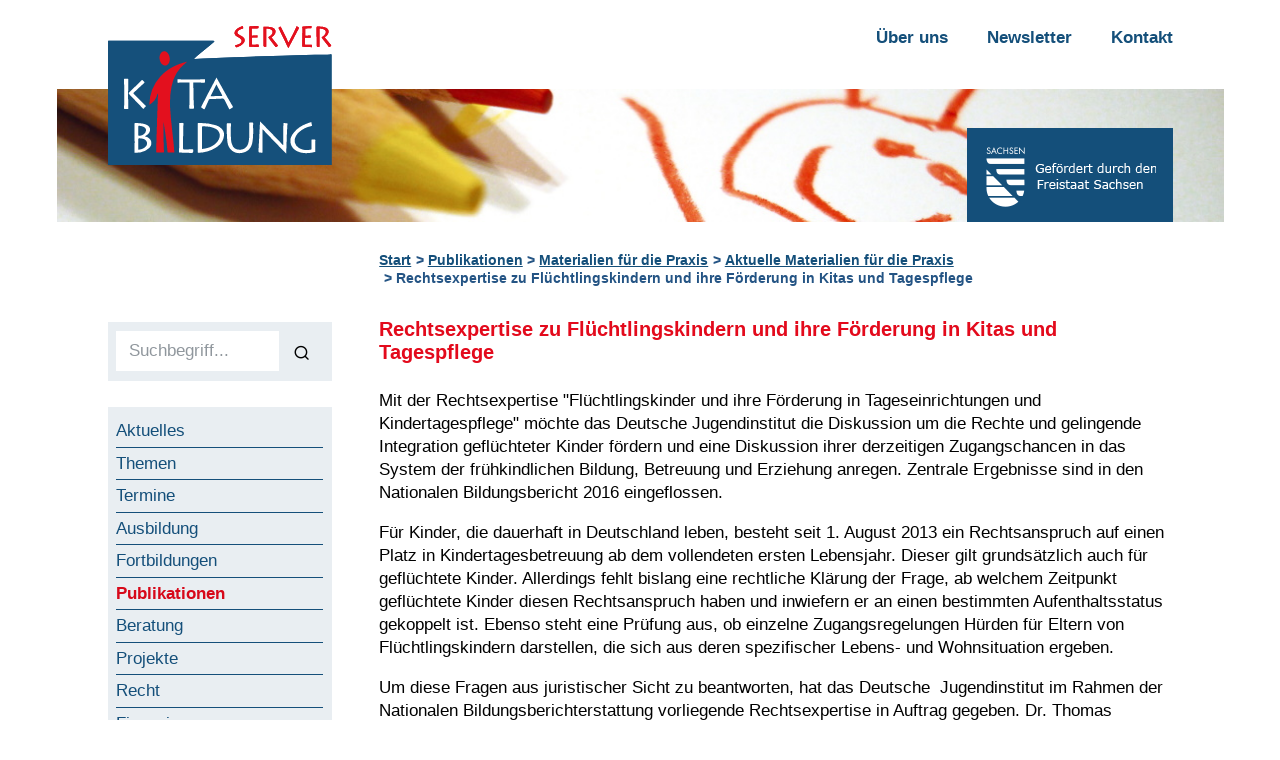

--- FILE ---
content_type: text/html; charset=UTF-8
request_url: https://www.kita-bildungsserver.de/publikationen/materialien-fuer-die-praxis/aktuelle-materialien-fuer-die-praxis/rechtsexpertise-zu-fluechtlingskindern-und-ihre-foerderung-in-kitas-und-tagespflege/
body_size: 6708
content:
<!DOCTYPE html>
<html class="no-js" lang="de">
<head>
	<meta charset="utf-8">
	<meta name="viewport" content="width=device-width, initial-scale=1">

	<!-- https://realfavicongenerator.net/ -->
	<link rel="apple-touch-icon" sizes="180x180" href="https://www.kita-bildungsserver.de/apple-touch-icon.png">
	<link rel="icon" type="image/png" sizes="32x32" href="https://www.kita-bildungsserver.de/favicon-32x32.png">
	<link rel="icon" type="image/png" sizes="16x16" href="https://www.kita-bildungsserver.de/favicon-16x16.png">
	<link rel="manifest" href="https://www.kita-bildungsserver.de/site.webmanifest">
	<link rel="mask-icon" href="https://www.kita-bildungsserver.de/safari-pinned-tab.svg" color="#5bbad5">
	<meta name="msapplication-TileColor" content="#da532c">
	<meta name="theme-color" content="#ffffff">

	<title>Rechtsexpertise zu Flüchtlingskindern und ihre Förderung in Kitas und Tagespflege | Sächsischer Kita-Bildungsserver</title>
	
	<meta name='robots' content='max-image-preview:large' />
<style id='wp-img-auto-sizes-contain-inline-css'>
img:is([sizes=auto i],[sizes^="auto," i]){contain-intrinsic-size:3000px 1500px}
/*# sourceURL=wp-img-auto-sizes-contain-inline-css */
</style>
<link rel='stylesheet' id='na5108jobs_main-css' href='https://www.kita-bildungsserver.de/wp-content/plugins/na5108jobs/template/css/na5108jobs-style.css?ver=6.9' media='all' />
<link rel='stylesheet' id='bootstrap-min-css' href='https://www.kita-bildungsserver.de/wp-content/themes/kita-bildungsserver.de/vendor/bootstrap/css/bootstrap.min.css' media='all' />
<link rel='stylesheet' id='jquery-fancybox-min-css' href='https://www.kita-bildungsserver.de/wp-content/themes/kita-bildungsserver.de/vendor/fancybox/jquery.fancybox.min.css' media='all' />
<link rel='stylesheet' id='style-css' href='https://www.kita-bildungsserver.de/wp-content/themes/kita-bildungsserver.de/inc/css/style.css' media='all' />
<link rel='stylesheet' id='style_editor_be-css' href='https://www.kita-bildungsserver.de/wp-content/themes/kita-bildungsserver.de/inc/css/style_editor_be.css' media='all' />
<link rel='stylesheet' id='style_editor_fe-css' href='https://www.kita-bildungsserver.de/wp-content/themes/kita-bildungsserver.de/inc/css/style_editor_fe.css' media='all' />
<link rel='stylesheet' id='main-styles-css' href='https://www.kita-bildungsserver.de/wp-content/themes/kita-bildungsserver.de/css/styles.css' media='all' />
<link rel='stylesheet' id='responsive-styles-css' href='https://www.kita-bildungsserver.de/wp-content/themes/kita-bildungsserver.de/css/respo.css' media='all' />
<script src="https://www.kita-bildungsserver.de/wp-includes/js/jquery/jquery.min.js?ver=3.7.1" id="jquery-core-js"></script>
<script src="https://www.kita-bildungsserver.de/wp-includes/js/jquery/jquery-migrate.min.js?ver=3.4.1" id="jquery-migrate-js"></script>
	
<!-- Matomo -->
<script type="text/javascript">
	var _paq = _paq || [];
	_paq.push(['disableCookies']);
	_paq.push(['trackPageView']);
	_paq.push(['enableLinkTracking']);
	(function() {
		var u="//www.kita-bildungsserver.de/piwik/";
		_paq.push(['setTrackerUrl', u+'piwik.php']);
		_paq.push(['setSiteId', '1']);
		var d=document, g=d.createElement('script'), s=d.getElementsByTagName('script')[0];
		g.type='text/javascript'; g.async=true; g.defer=true; g.src=u+'piwik.js'; s.parentNode.insertBefore(g,s);
		})();
</script>
<!-- End Matomo Code -->	
	
<style id='global-styles-inline-css'>
:root{--wp--preset--aspect-ratio--square: 1;--wp--preset--aspect-ratio--4-3: 4/3;--wp--preset--aspect-ratio--3-4: 3/4;--wp--preset--aspect-ratio--3-2: 3/2;--wp--preset--aspect-ratio--2-3: 2/3;--wp--preset--aspect-ratio--16-9: 16/9;--wp--preset--aspect-ratio--9-16: 9/16;--wp--preset--color--black: #000000;--wp--preset--color--cyan-bluish-gray: #abb8c3;--wp--preset--color--white: #ffffff;--wp--preset--color--pale-pink: #f78da7;--wp--preset--color--vivid-red: #cf2e2e;--wp--preset--color--luminous-vivid-orange: #ff6900;--wp--preset--color--luminous-vivid-amber: #fcb900;--wp--preset--color--light-green-cyan: #7bdcb5;--wp--preset--color--vivid-green-cyan: #00d084;--wp--preset--color--pale-cyan-blue: #8ed1fc;--wp--preset--color--vivid-cyan-blue: #0693e3;--wp--preset--color--vivid-purple: #9b51e0;--wp--preset--gradient--vivid-cyan-blue-to-vivid-purple: linear-gradient(135deg,rgb(6,147,227) 0%,rgb(155,81,224) 100%);--wp--preset--gradient--light-green-cyan-to-vivid-green-cyan: linear-gradient(135deg,rgb(122,220,180) 0%,rgb(0,208,130) 100%);--wp--preset--gradient--luminous-vivid-amber-to-luminous-vivid-orange: linear-gradient(135deg,rgb(252,185,0) 0%,rgb(255,105,0) 100%);--wp--preset--gradient--luminous-vivid-orange-to-vivid-red: linear-gradient(135deg,rgb(255,105,0) 0%,rgb(207,46,46) 100%);--wp--preset--gradient--very-light-gray-to-cyan-bluish-gray: linear-gradient(135deg,rgb(238,238,238) 0%,rgb(169,184,195) 100%);--wp--preset--gradient--cool-to-warm-spectrum: linear-gradient(135deg,rgb(74,234,220) 0%,rgb(151,120,209) 20%,rgb(207,42,186) 40%,rgb(238,44,130) 60%,rgb(251,105,98) 80%,rgb(254,248,76) 100%);--wp--preset--gradient--blush-light-purple: linear-gradient(135deg,rgb(255,206,236) 0%,rgb(152,150,240) 100%);--wp--preset--gradient--blush-bordeaux: linear-gradient(135deg,rgb(254,205,165) 0%,rgb(254,45,45) 50%,rgb(107,0,62) 100%);--wp--preset--gradient--luminous-dusk: linear-gradient(135deg,rgb(255,203,112) 0%,rgb(199,81,192) 50%,rgb(65,88,208) 100%);--wp--preset--gradient--pale-ocean: linear-gradient(135deg,rgb(255,245,203) 0%,rgb(182,227,212) 50%,rgb(51,167,181) 100%);--wp--preset--gradient--electric-grass: linear-gradient(135deg,rgb(202,248,128) 0%,rgb(113,206,126) 100%);--wp--preset--gradient--midnight: linear-gradient(135deg,rgb(2,3,129) 0%,rgb(40,116,252) 100%);--wp--preset--font-size--small: 13px;--wp--preset--font-size--medium: 20px;--wp--preset--font-size--large: 36px;--wp--preset--font-size--x-large: 42px;--wp--preset--spacing--20: 0.44rem;--wp--preset--spacing--30: 0.67rem;--wp--preset--spacing--40: 1rem;--wp--preset--spacing--50: 1.5rem;--wp--preset--spacing--60: 2.25rem;--wp--preset--spacing--70: 3.38rem;--wp--preset--spacing--80: 5.06rem;--wp--preset--shadow--natural: 6px 6px 9px rgba(0, 0, 0, 0.2);--wp--preset--shadow--deep: 12px 12px 50px rgba(0, 0, 0, 0.4);--wp--preset--shadow--sharp: 6px 6px 0px rgba(0, 0, 0, 0.2);--wp--preset--shadow--outlined: 6px 6px 0px -3px rgb(255, 255, 255), 6px 6px rgb(0, 0, 0);--wp--preset--shadow--crisp: 6px 6px 0px rgb(0, 0, 0);}:where(body) { margin: 0; }.wp-site-blocks > .alignleft { float: left; margin-right: 2em; }.wp-site-blocks > .alignright { float: right; margin-left: 2em; }.wp-site-blocks > .aligncenter { justify-content: center; margin-left: auto; margin-right: auto; }:where(.is-layout-flex){gap: 0.5em;}:where(.is-layout-grid){gap: 0.5em;}.is-layout-flow > .alignleft{float: left;margin-inline-start: 0;margin-inline-end: 2em;}.is-layout-flow > .alignright{float: right;margin-inline-start: 2em;margin-inline-end: 0;}.is-layout-flow > .aligncenter{margin-left: auto !important;margin-right: auto !important;}.is-layout-constrained > .alignleft{float: left;margin-inline-start: 0;margin-inline-end: 2em;}.is-layout-constrained > .alignright{float: right;margin-inline-start: 2em;margin-inline-end: 0;}.is-layout-constrained > .aligncenter{margin-left: auto !important;margin-right: auto !important;}.is-layout-constrained > :where(:not(.alignleft):not(.alignright):not(.alignfull)){margin-left: auto !important;margin-right: auto !important;}body .is-layout-flex{display: flex;}.is-layout-flex{flex-wrap: wrap;align-items: center;}.is-layout-flex > :is(*, div){margin: 0;}body .is-layout-grid{display: grid;}.is-layout-grid > :is(*, div){margin: 0;}body{padding-top: 0px;padding-right: 0px;padding-bottom: 0px;padding-left: 0px;}a:where(:not(.wp-element-button)){text-decoration: underline;}:root :where(.wp-element-button, .wp-block-button__link){background-color: #32373c;border-width: 0;color: #fff;font-family: inherit;font-size: inherit;font-style: inherit;font-weight: inherit;letter-spacing: inherit;line-height: inherit;padding-top: calc(0.667em + 2px);padding-right: calc(1.333em + 2px);padding-bottom: calc(0.667em + 2px);padding-left: calc(1.333em + 2px);text-decoration: none;text-transform: inherit;}.has-black-color{color: var(--wp--preset--color--black) !important;}.has-cyan-bluish-gray-color{color: var(--wp--preset--color--cyan-bluish-gray) !important;}.has-white-color{color: var(--wp--preset--color--white) !important;}.has-pale-pink-color{color: var(--wp--preset--color--pale-pink) !important;}.has-vivid-red-color{color: var(--wp--preset--color--vivid-red) !important;}.has-luminous-vivid-orange-color{color: var(--wp--preset--color--luminous-vivid-orange) !important;}.has-luminous-vivid-amber-color{color: var(--wp--preset--color--luminous-vivid-amber) !important;}.has-light-green-cyan-color{color: var(--wp--preset--color--light-green-cyan) !important;}.has-vivid-green-cyan-color{color: var(--wp--preset--color--vivid-green-cyan) !important;}.has-pale-cyan-blue-color{color: var(--wp--preset--color--pale-cyan-blue) !important;}.has-vivid-cyan-blue-color{color: var(--wp--preset--color--vivid-cyan-blue) !important;}.has-vivid-purple-color{color: var(--wp--preset--color--vivid-purple) !important;}.has-black-background-color{background-color: var(--wp--preset--color--black) !important;}.has-cyan-bluish-gray-background-color{background-color: var(--wp--preset--color--cyan-bluish-gray) !important;}.has-white-background-color{background-color: var(--wp--preset--color--white) !important;}.has-pale-pink-background-color{background-color: var(--wp--preset--color--pale-pink) !important;}.has-vivid-red-background-color{background-color: var(--wp--preset--color--vivid-red) !important;}.has-luminous-vivid-orange-background-color{background-color: var(--wp--preset--color--luminous-vivid-orange) !important;}.has-luminous-vivid-amber-background-color{background-color: var(--wp--preset--color--luminous-vivid-amber) !important;}.has-light-green-cyan-background-color{background-color: var(--wp--preset--color--light-green-cyan) !important;}.has-vivid-green-cyan-background-color{background-color: var(--wp--preset--color--vivid-green-cyan) !important;}.has-pale-cyan-blue-background-color{background-color: var(--wp--preset--color--pale-cyan-blue) !important;}.has-vivid-cyan-blue-background-color{background-color: var(--wp--preset--color--vivid-cyan-blue) !important;}.has-vivid-purple-background-color{background-color: var(--wp--preset--color--vivid-purple) !important;}.has-black-border-color{border-color: var(--wp--preset--color--black) !important;}.has-cyan-bluish-gray-border-color{border-color: var(--wp--preset--color--cyan-bluish-gray) !important;}.has-white-border-color{border-color: var(--wp--preset--color--white) !important;}.has-pale-pink-border-color{border-color: var(--wp--preset--color--pale-pink) !important;}.has-vivid-red-border-color{border-color: var(--wp--preset--color--vivid-red) !important;}.has-luminous-vivid-orange-border-color{border-color: var(--wp--preset--color--luminous-vivid-orange) !important;}.has-luminous-vivid-amber-border-color{border-color: var(--wp--preset--color--luminous-vivid-amber) !important;}.has-light-green-cyan-border-color{border-color: var(--wp--preset--color--light-green-cyan) !important;}.has-vivid-green-cyan-border-color{border-color: var(--wp--preset--color--vivid-green-cyan) !important;}.has-pale-cyan-blue-border-color{border-color: var(--wp--preset--color--pale-cyan-blue) !important;}.has-vivid-cyan-blue-border-color{border-color: var(--wp--preset--color--vivid-cyan-blue) !important;}.has-vivid-purple-border-color{border-color: var(--wp--preset--color--vivid-purple) !important;}.has-vivid-cyan-blue-to-vivid-purple-gradient-background{background: var(--wp--preset--gradient--vivid-cyan-blue-to-vivid-purple) !important;}.has-light-green-cyan-to-vivid-green-cyan-gradient-background{background: var(--wp--preset--gradient--light-green-cyan-to-vivid-green-cyan) !important;}.has-luminous-vivid-amber-to-luminous-vivid-orange-gradient-background{background: var(--wp--preset--gradient--luminous-vivid-amber-to-luminous-vivid-orange) !important;}.has-luminous-vivid-orange-to-vivid-red-gradient-background{background: var(--wp--preset--gradient--luminous-vivid-orange-to-vivid-red) !important;}.has-very-light-gray-to-cyan-bluish-gray-gradient-background{background: var(--wp--preset--gradient--very-light-gray-to-cyan-bluish-gray) !important;}.has-cool-to-warm-spectrum-gradient-background{background: var(--wp--preset--gradient--cool-to-warm-spectrum) !important;}.has-blush-light-purple-gradient-background{background: var(--wp--preset--gradient--blush-light-purple) !important;}.has-blush-bordeaux-gradient-background{background: var(--wp--preset--gradient--blush-bordeaux) !important;}.has-luminous-dusk-gradient-background{background: var(--wp--preset--gradient--luminous-dusk) !important;}.has-pale-ocean-gradient-background{background: var(--wp--preset--gradient--pale-ocean) !important;}.has-electric-grass-gradient-background{background: var(--wp--preset--gradient--electric-grass) !important;}.has-midnight-gradient-background{background: var(--wp--preset--gradient--midnight) !important;}.has-small-font-size{font-size: var(--wp--preset--font-size--small) !important;}.has-medium-font-size{font-size: var(--wp--preset--font-size--medium) !important;}.has-large-font-size{font-size: var(--wp--preset--font-size--large) !important;}.has-x-large-font-size{font-size: var(--wp--preset--font-size--x-large) !important;}
/*# sourceURL=global-styles-inline-css */
</style>
</head>

<body class="wp-singular page-template-default page page-id-1180 page-child parent-pageid-12887 wp-theme-kita-bildungsserverde" id="top">
<div id="help"></div>

<a href="#main-content" class="sr-only sr-only-focusable">Zum Inhalt springen</a>
<a href="#navigation-container" class="sr-only sr-only-focusable">Zur Navigation springen</a>
<a href="#page-footer" class="sr-only sr-only-focusable">Zum Fußbereich springen</a>

<div class="wrapper overflow-hidden">

	<header class="page-header pt-2 pt-md-4">
		<div class="container-fluid position-relative">
			<div class="row justify-content-between mb-md-n5">

				<!-- logo -->
				<div class="logo-container col-5 col-sm-3 col-md-3 mb-n4 _mb-md-n4">
					<a class="logo transition d-block pr-4 _position-absolute" href="https://www.kita-bildungsserver.de/" title="">
						<img src="https://www.kita-bildungsserver.de/wp-content/themes/kita-bildungsserver.de/media/kita-bildungsserver-logo.svg" alt="Logo Sächsischer Kita-Bildungsserver" title="Logo Sächsischer Kita-Bildungsserver" width="1" height="1">						
					</a>
				</div>
				
								
				<!-- toggle -->
				<div class="toggle-navigation d-block d-md-none _text-right _col-6 _offset-3 _ml-0 _mr-auto">
					<button class="collapsed btn _btn-link btn-xl _py-0" type="button"
						data-toggle="collapse" data-target=".navigation-container" aria-controls="navigation-container" aria-expanded="false" aria-label="Navigation"
					><span class="kitabsicons-menu" aria-hidden="true"></span></button>
				</div>
				<div class="d-block d-md-none w-100"></div>

				<!-- navigation -->
				<nav class="meta-navigation text-md-right d-none d-md-flex col-md-auto">
					<div class="pb-md-4">
					<ul id="menu-header" class="list-unstyled"><li id="menu-item-16917" class="menu-item menu-item-type-post_type menu-item-object-page menu-item-16917"><a href="https://www.kita-bildungsserver.de/ueber-uns/">Über uns</a></li>
<li id="menu-item-16918" class="menu-item menu-item-type-post_type menu-item-object-page menu-item-16918"><a href="https://www.kita-bildungsserver.de/newsletter/">Newsletter</a></li>
<li id="menu-item-16919" class="menu-item menu-item-type-post_type menu-item-object-page menu-item-16919"><a href="https://www.kita-bildungsserver.de/kontakt/">Kontakt</a></li>
</ul>					</div>
				</nav>
				
			</div>

				
				<figure class="mt-md-n5 mx-n5 header-image">
					<img width="1180" height="135" src="https://www.kita-bildungsserver.de/wp-content/uploads/header.jpg" class="attachment-full size-full" alt="" title="" decoding="async" />				</figure>

			
			<div class="header-sidebar position-absolute d-none d-md-block col-auto">
				<div class="media_image-6 widget_media_image widget-item text-white py-2 px-3 bg-primary small clearfix"><img width="172" height="77" src="https://www.kita-bildungsserver.de/wp-content/uploads/sachsen.png" class="image wp-image-16933  attachment-full size-full" alt="" style="max-width: 100%; height: auto;" decoding="async" /></div>			</div>

		</div>
	</header>

	<div class="page-document container-fluid">
		
		<!-- breadcrumb -->
		<div class="row">
			<div class="col-12 col-md-9 offset-md-3 my-3">

				<ol class="breadcrumb">
					<li class="breadcrumb-item"><a href="https://www.kita-bildungsserver.de/">Start</a></li>
											
						<li class="breadcrumb-item"><a href="https://www.kita-bildungsserver.de/publikationen/">Publikationen</a></li>

												
						<li class="breadcrumb-item"><a href="https://www.kita-bildungsserver.de/publikationen/materialien-fuer-die-praxis/">Materialien für die Praxis</a></li>

												
						<li class="breadcrumb-item"><a href="https://www.kita-bildungsserver.de/publikationen/materialien-fuer-die-praxis/aktuelle-materialien-fuer-die-praxis/">Aktuelle Materialien für die Praxis</a></li>

											
					<li class="breadcrumb-item">Rechtsexpertise zu Flüchtlingskindern und ihre Förderung in Kitas und Tagespflege</li>
				</ol>

			</div>
		</div>
				
		<div class="row">
			
			<!-- left side -->
			<div class="d-md-block col-md-3 navigation-container collapse bg-white" id="navigation-container">
				<nav class="pt-5 pt-md-1 pr-md-4 pb-4">

					<div class="pt-3 pt-md-0 main-navigation">
						<div class="widget_text custom_html-2 widget_custom_html widget-item clearfix bg-light mb-4 p-2"><div class="textwidget custom-html-widget"><form name="form" action="/volltextsuche/" method="get" class="searchform d-flex" role="search">
	<label for="desktopsearch" class="sr-only">Volltextsuche</label>
							<input type="text" name="ss360Query" id="desktopsearch" class="search form-control bg-white" placeholder="Suchbegriff..." required="required"/>
							<button type="submit" class="btn" aria-label="Suchen"><span class="kitabsicons-search" aria-hidden="true"></span></button>
								
						</form></div></div><div class="nav_menu-2 widget_nav_menu widget-item clearfix bg-light mb-4 p-2"><div class="menu-main-container"><ul id="menu-main" class="menu"><li id="menu-item-16923" class="menu-item menu-item-type-post_type menu-item-object-page menu-item-home menu-item-16923"><a href="https://www.kita-bildungsserver.de/">Aktuelles</a></li>
<li id="menu-item-27061" class="menu-item menu-item-type-post_type menu-item-object-page menu-item-27061"><a href="https://www.kita-bildungsserver.de/themen/">Themen</a></li>
<li id="menu-item-16924" class="menu-item menu-item-type-post_type menu-item-object-page menu-item-16924"><a href="https://www.kita-bildungsserver.de/termine/">Termine</a></li>
<li id="menu-item-16927" class="menu-item menu-item-type-post_type menu-item-object-page menu-item-16927"><a href="https://www.kita-bildungsserver.de/ausbildung/">Ausbildung</a></li>
<li id="menu-item-16928" class="menu-item menu-item-type-post_type menu-item-object-page menu-item-16928"><a href="https://www.kita-bildungsserver.de/fortbildungen/">Fortbildungen</a></li>
<li id="menu-item-16929" class="menu-item menu-item-type-post_type menu-item-object-page current-page-ancestor menu-item-16929"><a href="https://www.kita-bildungsserver.de/publikationen/">Publikationen</a></li>
<li id="menu-item-16954" class="menu-item menu-item-type-post_type menu-item-object-page menu-item-16954"><a href="https://www.kita-bildungsserver.de/beratung/">Beratung</a></li>
<li id="menu-item-16955" class="menu-item menu-item-type-post_type menu-item-object-page menu-item-16955"><a href="https://www.kita-bildungsserver.de/projekte/">Projekte</a></li>
<li id="menu-item-16930" class="menu-item menu-item-type-post_type menu-item-object-page menu-item-16930"><a href="https://www.kita-bildungsserver.de/recht/">Recht</a></li>
<li id="menu-item-16931" class="menu-item menu-item-type-post_type menu-item-object-page menu-item-16931"><a href="https://www.kita-bildungsserver.de/finanzierung/">Finanzierung</a></li>
<li id="menu-item-16925" class="menu-item menu-item-type-post_type menu-item-object-page menu-item-16925"><a href="https://www.kita-bildungsserver.de/adressen/">Adressen</a></li>
<li id="menu-item-16926" class="menu-item menu-item-type-post_type menu-item-object-page menu-item-16926"><a href="https://www.kita-bildungsserver.de/stellenmarkt/">Stellenmarkt</a></li>
</ul></div></div><div class="text-5 widget_text widget-item clearfix bg-light mb-4 p-2">			<div class="textwidget"><p><a class="" href="https://www.kita-bildungsserver.de/sie-wollen-veroeffentlichen/">Sie wollen veröffentlichen?</a></p>
</div>
		</div><div class="text-6 widget_text widget-item clearfix bg-light mb-4 p-2">			<div class="textwidget"><p><a class="btn btn-primary" href="https://www.kita-bildungsserver.de/newsletter/"><strong>Newsletter abonnieren</strong></a></p>
</div>
		</div>					</div>

					<div class="d-md-none">
						<ul id="menu-header-1" class="list-unstyled"><li class="menu-item menu-item-type-post_type menu-item-object-page menu-item-16917"><a href="https://www.kita-bildungsserver.de/ueber-uns/">Über uns</a></li>
<li class="menu-item menu-item-type-post_type menu-item-object-page menu-item-16918"><a href="https://www.kita-bildungsserver.de/newsletter/">Newsletter</a></li>
<li class="menu-item menu-item-type-post_type menu-item-object-page menu-item-16919"><a href="https://www.kita-bildungsserver.de/kontakt/">Kontakt</a></li>
</ul>					</div>
				</nav>
			</div>

			<!-- main content -->
			<main class="main-content col-12 col-md-9" id="main-content">
<article class="page-content" id="">

			<h1>Rechtsexpertise zu Flüchtlingskindern und ihre Förderung in Kitas und Tagespflege</h1>
	
	<p class="bodytext">Mit der Rechtsexpertise "Fl&uuml;chtlingskinder und ihre F&ouml;rderung in Tageseinrichtungen und Kindertagespflege" m&ouml;chte das Deutsche Jugendinstitut die Diskussion um die Rechte und gelingende Integration gefl&uuml;chteter Kinder f&ouml;rdern und eine Diskussion ihrer derzeitigen Zugangschancen in das System der fr&uuml;hkindlichen Bildung, Betreuung und Erziehung anregen. Zentrale Ergebnisse sind in den Nationalen Bildungsbericht 2016 eingeflossen.</p>
<p>F&uuml;r Kinder, die dauerhaft in Deutschland leben, besteht seit 1. August 2013 ein Rechtsanspruch auf einen Platz in Kindertagesbetreuung ab dem vollendeten ersten Lebensjahr. Dieser gilt grunds&auml;tzlich auch f&uuml;r gefl&uuml;chtete Kinder. Allerdings fehlt bislang eine rechtliche Kl&auml;rung der Frage, ab welchem Zeitpunkt gefl&uuml;chtete Kinder diesen Rechtsanspruch haben und inwiefern er an einen bestimmten Aufenthaltsstatus gekoppelt ist. Ebenso steht eine Pr&uuml;fung aus, ob einzelne Zugangsregelungen H&uuml;rden f&uuml;r Eltern von Fl&uuml;chtlingskindern darstellen, die sich aus deren spezifischer Lebens- und Wohnsituation ergeben.</p>
<p>Um diese Fragen aus juristischer Sicht zu beantworten, hat das Deutsche&nbsp; Jugendinstitut im Rahmen der Nationalen Bildungsberichterstattung vorliegende Rechtsexpertise in Auftrag gegeben. Dr. Thomas Meysen, Janna Beckmann und Nerea Gonz&aacute;lez M&eacute;ndez de Vigo vom Deutschen Institut&nbsp; f&uuml;r Jugendhilfe und Familienrecht e.V. (DIJuF) setzen sich in der Expertise mit den Rechtsgrundlagen auseinander, die einen Zugang von Fl&uuml;chtlingskindern zu Angeboten der Kindertagesbetreuung begr&uuml;nden. Dar&uuml;ber hinaus thematisieren sie, welche (zus&auml;tzichen) Zugangsm&ouml;glichkeiten und -barrieren f&uuml;r Fl&uuml;chtlingskinder bei der Nutzung fr&uuml;hkindlicher Bildungsangebote bestehen. Ein besonderes Augenmerk wird auf m&ouml;gliche indirekte Diskriminierungsmechanismen gelegt, die verhindern, dass Fl&uuml;chtlingskinder den gleichen Zugang zu Angeboten der Kindertagesbetreuung erhalten wie einheimische Kinder.</p>
<p class="bodytext">Die Expertise k&ouml;nnen Sie <a href="/publikationen/dokumente-zum-download/download-starten/?did=1205">hier</a>&nbsp;downloaden.</p>

</article>

<footer class="content-footer text-right mt-5">
	<div id="letzteaktualisierung">Letzte Aktualisierung: 18.03.2021</div></footer>

			</main>
		</div>
	</div>
	
	<footer class="page-footer bg-light mt-4" id="page-footer">

		<div class="bg-primary text-white pt-3">
			<div class="container-fluid">
				<div class="row">

					<!-- sidebar -->
					<div class="col-12 col-md-auto order-md-2 text-center text-md-right pb-2 ml-auto">
						<div class="text-3 widget_text widget-item clearfix">			<div class="textwidget"></div>
		</div>					</div>
					
					<!-- navigation -->
					<div class="col-12 col-md-auto order-md-1 text-center text-md-left font-weight-bold pb-2">
						<ul class="list-inline list-unstyled footer-navigation">
							<li><a href="https://www.kita-bildungsserver.de/" title="Sächsischer Kita-Bildungsserver">Start</a></li>
							<li class="menu-item menu-item-type-post_type menu-item-object-page menu-item-16917"><a href="https://www.kita-bildungsserver.de/ueber-uns/">Über uns</a></li>
<li class="menu-item menu-item-type-post_type menu-item-object-page menu-item-16918"><a href="https://www.kita-bildungsserver.de/newsletter/">Newsletter</a></li>
<li class="menu-item menu-item-type-post_type menu-item-object-page menu-item-16919"><a href="https://www.kita-bildungsserver.de/kontakt/">Kontakt</a></li>
						</ul>
					</div>

				</div>

				<div class="row">

					<!-- navigation -->
					<div class="col-12 col-md-auto order-md-2 text-center text-md-right font-weight-bold pb-2 ml-auto">
						<ul id="menu-footer" class="list-inline list-unstyled footer-navigation footer-meta-navigation"><li id="menu-item-16920" class="menu-item menu-item-type-post_type menu-item-object-page menu-item-16920"><a href="https://www.kita-bildungsserver.de/impressum/">Impressum</a></li>
<li id="menu-item-16921" class="menu-item menu-item-type-post_type menu-item-object-page menu-item-16921"><a href="https://www.kita-bildungsserver.de/datenschutz/">Datenschutz</a></li>
<li id="menu-item-16922" class="menu-item menu-item-type-post_type menu-item-object-page menu-item-16922"><a href="https://www.kita-bildungsserver.de/erklaerung-zur-barrierefreiheit/">Erklärung zur Barrierefreiheit</a></li>
</ul>					</div>
					
					<!-- copyright -->
					<div class="col-12 col-md-auto order-md-1 text-center text-md-left pb-2">
						&copy; 2026 Sächsischer Kita-Bildungsserver					</div>

				</div>

			</div>
		</div>

		<div class="container-fluid financing-container">
			<div class="row">
				<div class="col-12 col-lg-8 offset-lg-2 pt-4 d-flex">
					<div class="media_image-2 widget_media_image widget-item small clearfix mb-4"><img width="181" height="279" src="https://www.kita-bildungsserver.de/wp-content/uploads/signet_schwarz.png" class="image wp-image-27422  attachment-full size-full" alt="" style="max-width: 100%; height: auto;" decoding="async" loading="lazy" /></div><div class="text-4 widget_text widget-item small clearfix mb-4">			<div class="textwidget"><p>Der Sächsische Kita-Bildungsserver wird mitfinanziert durch Steuermittel auf der Grundlage des vom Sächsischen Landtag beschlossenen Haushaltes. Er ist ein Projekt des Medienkulturzentrum Dresden e. V. und wird fachlich und finanziell unterstützt durch das Sächsische Staatsministerium für Kultus, das Sächsische Staatsministerium für Soziales, Gesundheit und Gesellschaftlichen Zusammenhalt &#8211; Sächsisches Landesjugendamt und den Kommunalen Sozialverband Sachsen.</p>
</div>
		</div>				</div>
			</div>
		</div>

	</footer>
	
</div>

<!-- to top -->
<a class="btn btn-secondary topAnchor transition scrollToAnchor position-fixed _px-3" href="#top" title="nach oben"><span class="kitabsicons-chevron-up" aria-hidden="true"></span></a>

<script type="speculationrules">
{"prefetch":[{"source":"document","where":{"and":[{"href_matches":"/*"},{"not":{"href_matches":["/wp-*.php","/wp-admin/*","/wp-content/uploads/*","/wp-content/*","/wp-content/plugins/*","/wp-content/themes/kita-bildungsserver.de/*","/*\\?(.+)"]}},{"not":{"selector_matches":"a[rel~=\"nofollow\"]"}},{"not":{"selector_matches":".no-prefetch, .no-prefetch a"}}]},"eagerness":"conservative"}]}
</script>
<script src="https://www.kita-bildungsserver.de/wp-includes/js/jquery/ui/core.min.js?ver=1.13.3" id="jquery-ui-core-js"></script>
<script src="https://www.kita-bildungsserver.de/wp-includes/js/jquery/ui/tabs.min.js?ver=1.13.3" id="jquery-ui-tabs-js"></script>
<script src="https://www.kita-bildungsserver.de/wp-includes/js/jquery/ui/mouse.min.js?ver=1.13.3" id="jquery-ui-mouse-js"></script>
<script src="https://www.kita-bildungsserver.de/wp-includes/js/jquery/ui/resizable.min.js?ver=1.13.3" id="jquery-ui-resizable-js"></script>
<script src="https://www.kita-bildungsserver.de/wp-includes/js/jquery/ui/draggable.min.js?ver=1.13.3" id="jquery-ui-draggable-js"></script>
<script src="https://www.kita-bildungsserver.de/wp-includes/js/jquery/ui/controlgroup.min.js?ver=1.13.3" id="jquery-ui-controlgroup-js"></script>
<script src="https://www.kita-bildungsserver.de/wp-includes/js/jquery/ui/checkboxradio.min.js?ver=1.13.3" id="jquery-ui-checkboxradio-js"></script>
<script src="https://www.kita-bildungsserver.de/wp-includes/js/jquery/ui/button.min.js?ver=1.13.3" id="jquery-ui-button-js"></script>
<script src="https://www.kita-bildungsserver.de/wp-includes/js/jquery/ui/dialog.min.js?ver=1.13.3" id="jquery-ui-dialog-js"></script>
<script id="na5108jobs_main_js-js-extra">
var na5108jobs_vars = {"na5108jobs_nonce":"7f6bb21fd0","l18":"10"};
//# sourceURL=na5108jobs_main_js-js-extra
</script>
<script src="https://www.kita-bildungsserver.de/wp-content/plugins/na5108jobs/template/js/na5108jobs-main.js?ver=6.9" id="na5108jobs_main_js-js"></script>
<script src="https://www.kita-bildungsserver.de/wp-content/themes/kita-bildungsserver.de/js/main.js" id="main-scripts-js"></script>
<script src="https://www.kita-bildungsserver.de/wp-content/themes/kita-bildungsserver.de/vendor/bootstrap/js/bootstrap.min.js" id="bootstrap-min-js"></script>
<script src="https://www.kita-bildungsserver.de/wp-content/themes/kita-bildungsserver.de/vendor/fancybox/jquery.fancybox.min.js" id="jquery-fancybox-min-js"></script>
<script src="https://www.kita-bildungsserver.de/wp-content/themes/kita-bildungsserver.de/vendor/garand-sticky/jquery.sticky.js" id="jquery-sticky-js"></script>
<script src="https://www.kita-bildungsserver.de/wp-content/themes/kita-bildungsserver.de/inc/kbs_js_lib.js" id="kbs_js_lib-js"></script>

</body>
</html>

--- FILE ---
content_type: text/css
request_url: https://www.kita-bildungsserver.de/wp-content/themes/kita-bildungsserver.de/inc/css/style_editor_be.css
body_size: 65
content:
/*
CSS f�r den RTE im WP-Backend
*/

#tinymce {
	width: 770px;
	margin: 10px;
	font-family: Verdana, Arial, sans-serif;
	font-size: 100%;
	line-height: 122%;
	color: #000000;
	}
	
#tinymce a {
	color: #245484 !important;
	font-weight:bold;
	text-decoration: underline;
	}

#tinymce .alignleft {
	margin: 0 10px 10px 0!important;
	}

#tinymce .box {
	color: #fff;
	background-color: #144f7a;
	padding: 1rem 1rem;
	margin-bottom: 1rem;
	}
	
#tinymce .box * {
	color: #fff;
	}
	
#tinymce .box a {
	color: #ffffff !important;
	}

#tinymce h2 {
	font-size:105%;
	font-weight:bold;
	line-height: 110%;
	color:#245484;
	padding: 0 !important;
	margin: 0 !important;
	}
	
#tinymce h3 {
	font-size:100%;
	font-weight:bold;
	color:#245484;
	}

#tinymce hr {
	background-color: #d3dde6;
	height: 1px;
	border: none;
	margin: 10px 0px;
	}
	
#tinymce li {
	margin-left: -10px;
	margin-bottom: 0.5rem;
	color: #000000;
	}
	
#tinymce p {
	color: #000000;
	}